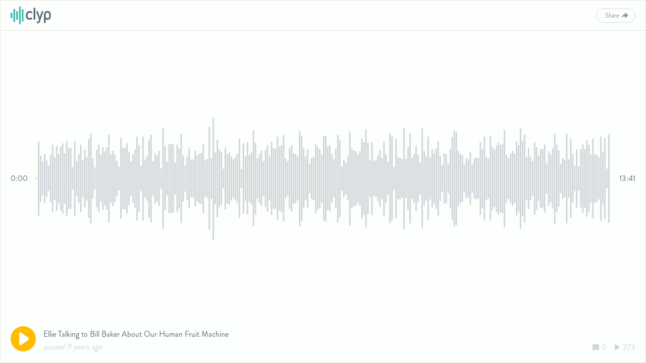

--- FILE ---
content_type: text/html; charset=utf-8
request_url: https://clyp.it/xyk4jjyw/widget
body_size: 2786
content:


<!DOCTYPE html>
<html>
<head>
    <title>Ellie Talking to Bill Baker About Our Human Fruit Machine - Clyp</title>

    <base target="_blank"/>

    <meta charset="UTF-8">
    <meta name="viewport" content="width=device-width, initial-scale=1, user-scalable=no"/>
    <meta name="description" content="Listen to Ellie Talking to Bill Baker About Our Human Fruit Machine | Clyp is the easiest way to record, upload and share audio."/>
    <meta property="og:title" content="Ellie Talking to Bill Baker About Our Human Fruit Machine - Clyp"/>
    <meta property="og:description" content="Listen to Ellie Talking to Bill Baker About Our Human Fruit Machine | Clyp is the easiest way to record, upload and share audio."/>
    <meta property="og:image" content="https://static.clyp.it/site/images/logos/clyp-og-1200x630.png"/>
    <meta property="og:site_name" content="Clyp"/>
    <meta property="og:type" content="website"/>

    <link rel="icon" type="image/png" href="https://static.clyp.it/site/images/favicons/apple-touch-icon-precomposed.png">
    <link href="//static.clyp.it/site/css/playerwidget.v2-1.0.17.css" rel="stylesheet"/>

    <script async src="https://www.googletagmanager.com/gtag/js?id=G-6V0QHXCPC1"></script>
<script>
    function getGtagConfig() {
        function canUseLocalStorage() {
            var testString = "test";
            try {
                localStorage.setItem(testString, testString);
                localStorage.removeItem(testString);
                return true;
            } catch (e) {
                return false;
            }
        };

        var configInfo = {};

        if (!canUseLocalStorage()) {
            return configInfo;
        }

        var userId = localStorage["userId"];
        if (userId) {
            configInfo.user_id = userId;
        }

        return configInfo;
    };

    window.dataLayer = window.dataLayer || [];
    function gtag() { dataLayer.push(arguments); }
    gtag('js', new Date());
    gtag('config', 'G-6V0QHXCPC1', getGtagConfig());
</script>

</head>
<body id="widget-wrapper">

<div id="widget" class="default">
    <div class="widget-header">
        <a href="https://clyp.it/" target="_blank">
            <img id="logo-image" src="https://static.clyp.it/site/images/logos/clyp-logo-primary-98x44.svg" class="widget-logo"/>
        </a>
        <div class="buttons-container">
                            <div id="openShareViewButton" class="button secondary tiny share-button">Share</div>
        </div>
    </div>
    <div class="widget-body">
        <div class="soundwave-wrapper">
            <svg id="soundwave"></svg>
        </div>
        <div class="times-wrapper">
            <div id="timer" class="current-time"></div>
            <div id="duration" class="total-time"></div>
        </div>
    </div>
    <div class="widget-footer">
        <div class="play-controls-button">
<svg width="50px" height="50px" viewBox="0 0 200 200" version="1.1" xmlns="http://www.w3.org/2000/svg" xmlns:xlink="http://www.w3.org/1999/xlink">
    <g id="playBtn">
        <circle fill="#FFBC00" cx="100" cy="100" r="100"></circle>
        <path d="M138.518025,110.586914 C146.648535,104.8586 146.647029,95.570106 138.518025,89.8428532 L83.7215916,51.2362752 C75.5910811,45.507961 69,48.9297442 69,58.8601647 L69,141.569603 C69,151.508475 75.5925876,154.920745 83.7215916,149.193492 L138.518025,110.586914 Z" fill="#FDFFFC"></path>
    </g>
    <g id="pauseBtn" style="display: none;">
        <circle fill="#FFBC00" cx="100" cy="100" r="100"></circle>
        <path d="M63,60.0083941 C63,52.2717717 69.2663135,46 77,46 C84.7319865,46 91,52.2733516 91,60.0083941 L91,139.991606 C91,147.728228 84.7336865,154 77,154 C69.2680135,154 63,147.726648 63,139.991606 L63,60.0083941 Z M109,60.0083941 C109,52.2717717 115.266313,46 123,46 C130.731986,46 137,52.2733516 137,60.0083941 L137,139.991606 C137,147.728228 130.733687,154 123,154 C115.268014,154 109,147.726648 109,139.991606 L109,60.0083941 Z" fill="#FDFFFC"></path>
    </g>
    <g id="loadingBtn" style="display: none;">
        <circle fill="#FFBC00" cx="100" cy="100" r="100"></circle>
        <rect x="35" y="86" rx="14" ry="14" width="26" height="33" fill="#FDFFFC">
            <animate attributeName="height" attributeType="XML"
                     values="33;110;33"
                     begin="0s" dur="0.6s" repeatCount="indefinite"/>
            <animate attributeName="y" attributeType="XML"
                     values="86;48;86"
                     begin="0s" dur="0.6s" repeatCount="indefinite"/>
        </rect>
        <rect x="87" y="86" rx="14" ry="14" width="26" height="33" fill="#FDFFFC">
            <animate attributeName="height" attributeType="XML"
                     values="33;140;33"
                     begin="0.15s" dur="0.6s" repeatCount="indefinite"/>
            <animate attributeName="y" attributeType="XML"
                     values="86;33;86"
                     begin="0.15s" dur="0.6s" repeatCount="indefinite"/>
        </rect>
        <rect x="139" y="86" rx="14" ry="14" width="26" height="33" fill="#FDFFFC">
            <animate attributeName="height" attributeType="XML"
                     values="33;110;33"
                     begin="0.3s" dur="0.6s" repeatCount="indefinite"/>
            <animate attributeName="y" attributeType="XML"
                     values="86;48;86"
                     begin="0.3s" dur="0.6s" repeatCount="indefinite"/>
        </rect>
    </g>
</svg></div>
        <div class="title-and-date">
                <div class="title">
                    <a href="https://clyp.it/xyk4jjyw" target="_blank">Ellie Talking to Bill Baker About Our Human Fruit Machine</a>
                </div>
            <div class="date-and-counts">
                <div id="timeAgoLbl" class="date-created"></div>
                <div class="counts">
                        <div class="comment-count">
                            <div class="comment-count-icon"></div>
                            <div class="comment-count-label">0</div>
                        </div>
                    <div class="listen-count">
                        <div class="listen-count-icon"></div>
                        <div class="listen-count-label">273</div>
                    </div>
                </div>
            </div>
        </div>
    </div>
        <div id="shareContainer" class="share-view">
            <div class="share-section top">
                <div class="facebook-icon" onclick="LinkSharer.facebookShare();"></div>
                <div class="twitter-icon" onclick="LinkSharer.twitterShare();"></div>
                <div class="reddit-icon" onclick="LinkSharer.redditShare();"></div>
            </div>
            <div class="share-section bottom">
                <input id="linkTextInput" type="text" class="share-link" onclick="this.setSelectionRange(0, this.value.length);" value="https://clyp.it/xyk4jjyw" spellcheck="false"/>
                <input id="embedTextInput" style="display: none;" type="text" class="share-link" onclick="this.setSelectionRange(0, this.value.length);" value="&lt;iframe width=&quot;100%&quot; height=&quot;265&quot; src=&quot;https://clyp.it/xyk4jjyw/widget&quot; frameborder=&quot;0&quot;&gt;&lt;/iframe&gt;" spellcheck="false"/>
                <div class="shareType-toggle">
                    <div id="linkToggleButton" class="link-option active">Link</div>
                    <div id="embedToggleButton" class="embed-option">Embed</div>
                </div>
            </div>
            <span id="closeShareViewButton" class="share-closeIcon"></span>
        </div>
</div>

    <script src="//static.clyp.it/site/js/global.widget.v2-1.0.13.js"></script>


<script>
    createPlayer({"SoundwaveUrl":"https://soundwave.clyp.it/xyk4jjyw","Mp3Url":"https://a.clyp.it/xyk4jjyw.mp3","OggUrl":"https://a.clyp.it/xyk4jjyw.ogg","Duration":821.394,"CommentCount":0,"ListenCount":273,"Title":"Ellie Talking to Bill Baker About Our Human Fruit Machine","MetadataTitle":"Ellie Talking to Bill Baker About Our Human Fruit Machine - Clyp","MetadataDescription":"Listen to Ellie Talking to Bill Baker About Our Human Fruit Machine | Clyp is the easiest way to record, upload and share audio.","AudioFileId":"xyk4jjyw","UserProvidedToken":null,"AudioFileStatusStatus":3,"DateCreated":1481740436917,"SoundwaveColorHex":"#3DBEB3","PlayButtonColorHex":"#FFBC00","PlayerPageUrl":"https://clyp.it/xyk4jjyw","PlayerWidgetUrl":"https://clyp.it/xyk4jjyw/widget","LogoImageSource":"https://static.clyp.it/site/images/logos/clyp-logo-primary-98x44.svg","LogoLinkTarget":"https://clyp.it/","ApiUrl":"https://api.clyp.it/"});

    function createPlayer(model) {
        return new Player(
            {
                timer: document.getElementById("timer"),
                duration: document.getElementById("duration"),
                timeAgoLabel: document.getElementById("timeAgoLbl"),
                downloadButton: document.getElementById("downloadButton"),
                playButton: document.getElementById("playBtn"),
                pauseButton: document.getElementById("pauseBtn"),
                soundwave: document.getElementById("soundwave"),
                loadingButton: document.getElementById("loadingBtn")
            },
            [
                {
                    soundwaveUrl: model.SoundwaveUrl,
                    mp3Url: model.Mp3Url,
                    oggUrl: model.OggUrl,
                    duration: model.Duration,
                    audioFileId: model.AudioFileId,
                    userProvidedToken: model.UserProvidedToken,
                    dateCreated: model.DateCreated,
                    soundwaveColorHex: model.SoundwaveColorHex,
                    apiUrl: model.ApiUrl,
                    howl: null
                }
            ]
        );
    };
</script>
    <script>
        window.LinkSharer = createLinkSharer("https://clyp.it/xyk4jjyw");

        function createLinkSharer(playerPageUrl) {
            return new WidgetLinkSharingModel(
                {
                    openShareViewButton: document.getElementById("openShareViewButton"),
                    closeShareViewButton: document.getElementById("closeShareViewButton"),
                    containerElement: document.getElementById("shareContainer"),
                    linkToggleButton: document.getElementById("linkToggleButton"),
                    embedToggleButton: document.getElementById("embedToggleButton"),
                    linkTextInput: document.getElementById("linkTextInput"),
                    embedTextInput: document.getElementById("embedTextInput")
                },
                playerPageUrl);
        };
    </script>
</body>
</html>